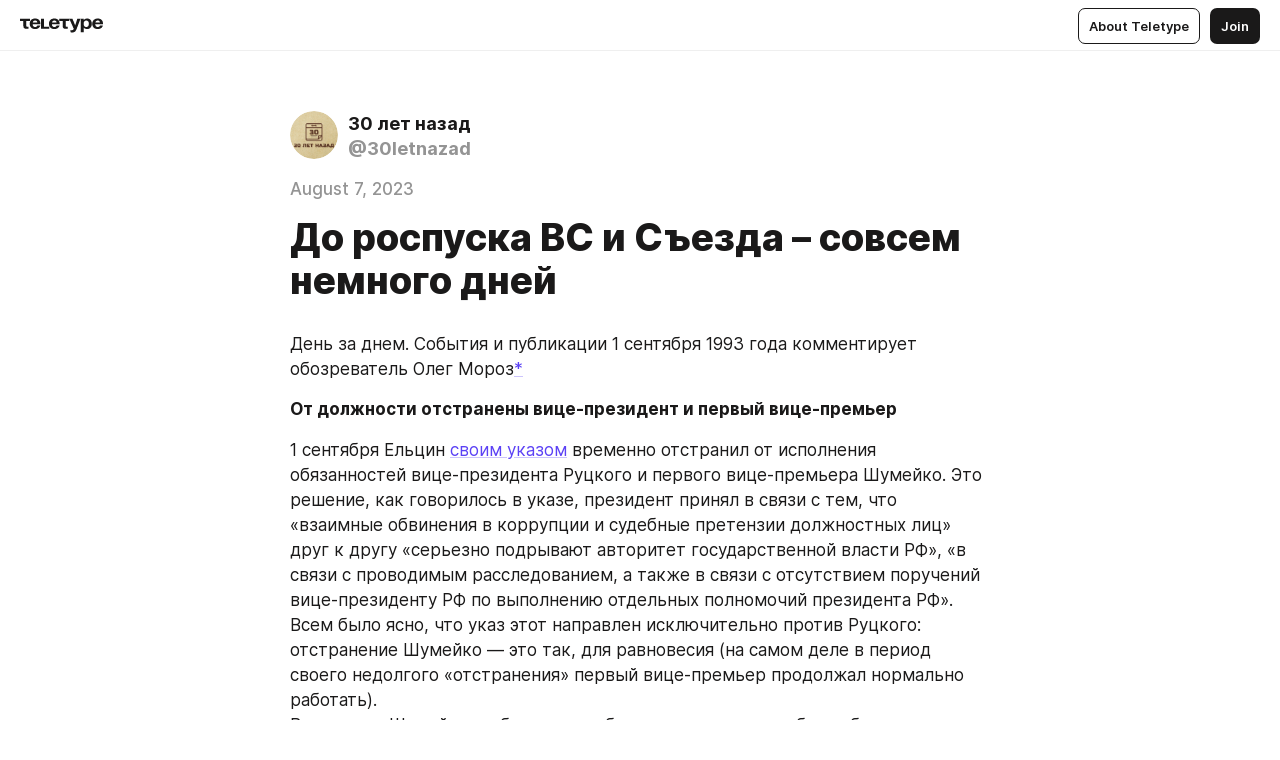

--- FILE ---
content_type: text/html
request_url: https://30letnazad.ru/1993-09-01-01
body_size: 127816
content:
<!DOCTYPE html>
<html  lang="en" data-theme="auto" data-head-attrs="lang,data-theme">

<head>
  
  <title>До роспуска ВС и Съезда – совсем немного дней — Teletype</title><meta http-equiv="content-type" content="text/html; charset=UTF-8"><meta name="viewport" content="width=device-width, initial-scale=1, user-scalable=no"><meta name="apple-mobile-web-app-capable" content="yes"><meta name="apple-mobile-web-app-status-bar-style" content="default"><meta name="theme-color" content="#FFFFFF"><meta property="og:url" content="https://30letnazad.ru/1993-09-01-01"><meta property="og:site_name" content="Teletype"><meta property="tg:site_verification" content="g7j8/rPFXfhyrq5q0QQV7EsYWv4="><meta property="fb:app_id" content="560168947526654"><meta property="fb:pages" content="124472808071141"><meta property="twitter:card" content="summary_large_image"><link rel="canonical" href="https://30letnazad.ru/1993-09-01-01"><link rel="alternate" href="https://30letnazad.ru/1993-09-01-01" hreflang="x-default"><link rel="icon" type="image/x-icon" href="/favicon.ico"><link rel="icon" type="image/svg+xml" href="https://teletype.in/static/favicon.f39059fb.svg"><link rel="apple-touch-icon" href="https://teletype.in/static/apple-touch-icon.39e27d32.png"><link rel="search" type="application/opensearchdescription+xml" title="Teletype" href="https://teletype.in/opensearch.xml"><script src="https://yandex.ru/ads/system/context.js" async></script><script type="application/javascript">window.yaContextCb = window.yaContextCb || []</script><meta name="robots" content="noindex"><meta name="format-detection" content="telephone=no"><meta property="og:type" content="article"><meta name="author" content="30 лет назад"><meta name="description" content="День за днем. События и публикации 1 сентября 1993 года комментирует обозреватель Олег Мороз*"><meta property="author" content="30 лет назад"><meta property="og:updated_time" content="2023-08-07T14:39:48.052Z"><meta property="og:title" content="До роспуска ВС и Съезда – совсем немного дней"><meta property="twitter:title" content="До роспуска ВС и Съезда – совсем немного дней"><meta property="og:description" content="День за днем. События и публикации 1 сентября 1993 года комментирует обозреватель Олег Мороз*"><meta property="twitter:description" content="День за днем. События и публикации 1 сентября 1993 года комментирует обозреватель Олег Мороз*"><meta property="og:image" content="https://img1.teletype.in/files/05/08/0508cc78-f4c8-462e-8818-ce568e565b91.png"><meta property="twitter:image" content="https://img1.teletype.in/files/05/08/0508cc78-f4c8-462e-8818-ce568e565b91.png"><meta property="og:image:type" content="image/png"><meta property="og:image:width" content="1200"><meta property="og:image:height" content="630"><meta property="article:author" content="30 лет назад"><meta property="article:author_url" content="https://30letnazad.ru/"><meta property="article:published_time" content="2023-08-07T14:38:49.662Z"><meta property="article:modified_time" content="2023-08-07T14:39:48.052Z"><meta name="head:count" content="39"><script>window.__INITIAL_STATE__={"config":{"version":"4.41.13","app_version":"4.41.13-4102","build_number":4102,"app":{"name":"teletype","title":"Teletype","url":{"assets":"https:\u002F\u002Fteletype.in","media":"https:\u002F\u002Fteletype.in\u002Ffiles","site":"https:\u002F\u002Fteletype.in","api":"https:\u002F\u002Fteletype.in\u002Fapi","updater":"wss:\u002F\u002Fteletype.in\u002Fupdater","media_api":"https:\u002F\u002Fteletype.in\u002Fmedia"},"links":{"tos":"https:\u002F\u002Fjournal.teletype.in\u002Flegal","journal":"https:\u002F\u002Fjournal.teletype.in\u002F","privacy":"https:\u002F\u002Fjournal.teletype.in\u002Flegal-privacy","domains":"https:\u002F\u002Fjournal.teletype.in\u002Fdomains","features":"https:\u002F\u002Fjournal.teletype.in\u002Ffeatures","updates":"https:\u002F\u002Fjournal.teletype.in\u002F+updates","email":"mailbox@teletype.in","cloudtips":{"tos":"https:\u002F\u002Fstatic.cloudpayments.ru\u002Fdocs\u002FCloudTips\u002Fcloudtips_oferta_teletype.pdf","agreement":"https:\u002F\u002Fstatic.cloudpayments.ru\u002Fdocs\u002FCloudTips\u002Fcloudtips_agreement_teletype.pdf","policy":"https:\u002F\u002Fstatic.cloudpayments.ru\u002Fdocs\u002Fpolicy-cloudpayments.pdf"}},"service":{"metrika":"42100904","ga":"G-74SRE9LWC4","facebook_id":560168947526654,"facebook_pages":"124472808071141","facebook_redirect":"https:\u002F\u002Fteletype.in\u002F.fb-callback","google_id":"589698636327-74fehjo4inhlnkc237ulk51petqlem42.apps.googleusercontent.com","google_redirect":"https:\u002F\u002Fteletype.in\u002F.google-callback","vk_id":51923672,"vk_redirect":"https:\u002F\u002Fteletype.in\u002F.vk-callback","yandex_pay_id":"aca5092b-9bd5-4dd1-875e-0e0be05aff00","yandex_pay_env":"Production","yandex_pay_gw":"cloudpayments","yandex_pay_gw_id":null,"tg_iv":"g7j8\u002FrPFXfhyrq5q0QQV7EsYWv4=","tg_login":"TeletypeAppBot","tg_link":"https:\u002F\u002Ft.me\u002FTeletypeAppBot","twitch_id":"lxc0c8o0u0l42bo1smeno623bnlxhs","twitch_redirect":"https:\u002F\u002Fteletype.in\u002F.twitch-callback","apple_id":"in.teletype.web","apple_redirect":"https:\u002F\u002Fteletype.in\u002F.siwa","recaptcha":"6Lf-zgAVAAAAAJIxQX0tdkzpFySG2e607DdgqRF-","recaptcha_v2":"6Lfm6TEfAAAAAK_crKCAL3BUBLmdZnrsvOeTHMNj","yandes_pay_gw_id":""},"pushes":{"app_id":"9185fd40-8599-4ea3-a2e7-f4e88560970e","auto_register":false,"notify_button":false,"iframe_path":"pushes","subscribe_path":"pushes\u002Fsubscribe"},"domains":{"protocol":"http:","port":null},"articles_on_page":10,"max_users_topics":10,"max_menu_items":10,"max_user_blogs":5,"autosave_timeout":15000,"views_scrolls":null,"articles_reactions":{"default":["👍","👎"],"max_uniq":10},"comments":{"can_edit_period":300000,"autoupdate_period":15000,"max_depth":3,"compact_from":2,"thread_collapse":25,"whitelist":{"formats":["bold","italic","strike","code","link","code"],"items":["p","blockquote","pre","image","youtube","vimeo","rutube","vkvideo"]}},"media":{"accept":[{"ext":".jpg","type":"jpg","types":["image\u002Fjpeg"]},{"ext":".png","type":"png","types":["image\u002Fpng"]},{"ext":".gif","type":"gif","types":["image\u002Fgif"]}],"max_size":5242880,"max_userpic_size":1048576},"langs":{"aliases":{"ru":["ru","be","uk","ky","ab","mo","et","lv"],"en":["en"]},"default":"en"}},"data":{"ttl":{"account":60000,"blog_articles":600000,"app_settings":600000,"showcase":60000,"article":60000,"blog":5000,"search":5000,"unsplash":60000,"comments":15000,"notifications":60000,"emoji":10000000}}},"domain":"30letnazad.ru","timezone":0,"lid":"6563846c-817c-5b84-aa40-1ec660226f91","url":"https:\u002F\u002F30letnazad.ru\u002F1993-09-01-01","account":{"_loading":false,"id":null,"blog_id":null,"blogs":null,"uri":null,"name":null,"userpic":null,"lang":null,"darkmode":null,"can_create_blog":null,"tfa_enabled":null,"popup_open":false,"wallet":{"loaded":false,"enabled":false,"available":false,"card":null,"balance":null,"receiver":null,"donations":{"params":{"from_date":null,"to_date":null,"blog_id":null},"total":0,"amount":0,"list":[]},"transactions":{"params":{"from_date":null,"to_date":null},"total":0,"amount":0,"list":[]},"payouts":{"params":{"from_date":null,"to_date":null},"total":0,"amount":0,"list":[]},"payout":{"open":false}}},"langs":{"lang":"en"},"user_ym":"87920958","app_settings":{"data":{"ad":{"params":{"article-under-text":{"id":"R-A-2565196-12","el":true,"disabled":true,"disableAdult":true,"exclude":[4102528]},"feed-article-under-text":{"id":"R-A-2565196-3","el":true},"article-floor":{"disabled":true,"type":"floorAd","platform":"touch","timeout":5000,"exclude":[4102528]},"blog-floor":{"disabled":true,"type":"floorAd","platform":"touch","timeout":5000,"exclude":[4102528]},"main-floor":{"disabled":true,"type":"floorAd","platform":"touch","timeout":10000},"blog-list":{"id":"R-A-2565196-13","el":true,"every":6,"start":1,"disableAdult":true,"exclude":[4102528]},"main-list":{"id":"R-A-2565196-14","el":true,"every":4},"main-trending-list":{"id":"R-A-2565196-14","disabled":true,"el":true,"every":4,"start":4},"main-following-list":{"id":"R-A-2565196-15","disabled":true,"el":true,"every":4,"start":4},"main-feed":{"id":"R-A-2565196-16","disabled":false,"type":"feed","el":true,"start":4,"every":0,"feedCardCount":4,"mobile":{"feedCardCount":4}},"article-feed":{"id":"R-A-2565196-17","disabled":false,"type":"feed","el":true,"feedCardCount":4,"disableAdult":true,"exclude":[4102528]},"article-above-text":{"id":"R-A-2565196-18","disabled":false,"el":true,"disableAdult":true,"exclude":[4102528]}},"exclude":[4102528]},"updater":{"enabled":true},"example_blogs":[65,71297,111029],"unsplash":[{"url":"https:\u002F\u002Fimages.unsplash.com\u002Fphoto-1414170562806-9d670e90c091?crop=entropy&cs=srgb&fm=jpg&ixid=M3w2MzEyfDB8MXxyYW5kb218fHx8fHx8fHwxNzcwMDU1MjAwfA&ixlib=rb-4.1.0&q=85","author":"Ales Krivec","link":"https:\u002F\u002Funsplash.com\u002F@aleskrivec"}],"giphy":["https:\u002F\u002Fmedia4.giphy.com\u002Fmedia\u002Fv1.Y2lkPTU2YzQ5Mjdld2hxbXoybWQ0a2M3ZzltZmNyaHBqbjgzNnh3cWUxc3FzbXdmYnQweSZlcD12MV9naWZzX2dpZklkJmN0PWc\u002F14SAx6S02Io1ThOlOY\u002Fgiphy.gif","https:\u002F\u002Fmedia1.giphy.com\u002Fmedia\u002Fv1.Y2lkPTU2YzQ5MjdlZnhsNXJnbmF3NWV6OTN5ZXgzdTBhNHZxdDJmYWgxZHhxcnZodmphcSZlcD12MV9naWZzX2dpZklkJmN0PWc\u002FLdOyjZ7io5Msw\u002Fgiphy.gif","https:\u002F\u002Fmedia1.giphy.com\u002Fmedia\u002Fv1.Y2lkPTU2YzQ5MjdlbjF5dTN3NTM0MTdya2x6MHU0dnNza3NudGVxbWR5dGN0Ynl5OWV3YSZlcD12MV9naWZzX2dpZklkJmN0PWc\u002FlptjRBxFKCJmFoibP3\u002Fgiphy-downsized.gif","https:\u002F\u002Fmedia0.giphy.com\u002Fmedia\u002Fv1.Y2lkPTU2YzQ5MjdldTV2bjVqNnNiMjJna3E1a3JpdTdpeG9hbjVmbnBjZmVyajhlMXVoYiZlcD12MV9naWZzX2dpZklkJmN0PWc\u002FLCdPNT81vlv3y\u002Fgiphy-downsized.gif","https:\u002F\u002Fmedia1.giphy.com\u002Fmedia\u002Fv1.Y2lkPTU2YzQ5MjdlYjFkYXhvbHl2cWp4dmZzdDl0aWlwaXV0eDd6b2Z0aTh4dGVtNjJvZSZlcD12MV9naWZzX2dpZklkJmN0PWc\u002FbPdI2MXEbnDUs\u002Fgiphy.gif","https:\u002F\u002Fmedia4.giphy.com\u002Fmedia\u002Fv1.Y2lkPTU2YzQ5MjdlYnp2azkzY214aHAxY211cHVhM2pqdTBkYWx6NGFpb2FvdzlqN3BkbiZlcD12MV9naWZzX2dpZklkJmN0PWc\u002FEXmE33UEtfuQo\u002Fgiphy.gif","https:\u002F\u002Fmedia4.giphy.com\u002Fmedia\u002Fv1.Y2lkPTU2YzQ5MjdlZ3ZyODd2d2s1NHlhZjR4NGIzNW45ZHBicWdrNDhxZGpwc2ZqcHlvYiZlcD12MV9naWZzX2dpZklkJmN0PWc\u002FJLELwGi2ksYTu\u002Fgiphy.gif","https:\u002F\u002Fmedia3.giphy.com\u002Fmedia\u002Fv1.Y2lkPTU2YzQ5Mjdla3plYzZ2bDR5em9xYzh2YzNyMmwwODJzNG1veGxtZGtnN3I0eTQzciZlcD12MV9naWZzX2dpZklkJmN0PWc\u002F56t3lKn4Xym0DQ2Zn7\u002Fgiphy-downsized.gif","https:\u002F\u002Fmedia3.giphy.com\u002Fmedia\u002Fv1.Y2lkPTU2YzQ5MjdlMHJzZ3d1Z3FmbjdpbGxtMXBxZ3gxM3MzaHVjaGJlcWw3cnFueXN2eCZlcD12MV9naWZzX2dpZklkJmN0PWc\u002F3Jhdg8Qro5kMo\u002Fgiphy.gif","https:\u002F\u002Fmedia1.giphy.com\u002Fmedia\u002Fv1.Y2lkPTU2YzQ5Mjdld2ptc3Y2Zng0OXViZ2c4YWVxbmprYWE3NzhzYm5pdGc2cXBnMThzYyZlcD12MV9naWZzX2dpZklkJmN0PWc\u002F3osxYamKD88c6pXdfO\u002Fgiphy.gif","https:\u002F\u002Fmedia0.giphy.com\u002Fmedia\u002Fv1.Y2lkPTU2YzQ5MjdlcXEzcGx4dHZ3Y2c1cjVkNTR6NmYxdnR1aDZ5b3p3ZWhvY2U5bXcydyZlcD12MV9naWZzX2dpZklkJmN0PWc\u002FMOMKdGBAWJDmkYtBUW\u002Fgiphy-downsized.gif"],"_loadTime":1770055577696},"loading":null},"articles":{"items":{"5050819":{"id":5050819,"uri":"1993-09-01-01","created_at":"2023-08-07T14:38:49.662Z","published_at":"2023-08-07T14:38:49.663Z","last_edited_at":"2023-08-07T14:39:48.052Z","title":"До роспуска ВС и Съезда – совсем немного дней ","text":"\u003Cdocument\u003E\n\u003Cp anchor=\"cKCD\"\u003EДень за днем. События и публикации 1 сентября 1993 года комментирует обозреватель Олег Мороз\u003Ca href=\"http:\u002F\u002F30letnazad.ru\u002F1993-09-01-01#AaEz\"\u003E*\u003C\u002Fa\u003E\u003C\u002Fp\u003E\n\u003Cp anchor=\"1Nwc\"\u003E\u003Cstrong\u003EОт должности отстранены вице-президент и первый вице-премьер\u003C\u002Fstrong\u003E\u003C\u002Fp\u003E\n\u003Cp anchor=\"WUwZ\"\u003E1 сентября Ельцин \u003Ca href=\"https:\u002F\u002Fyeltsin.ru\u002Fuploads\u002Fupload\u002F2015\u002F06\u002F12\u002Fup-1993_1328.pdf\"\u003Eсвоим указом\u003C\u002Fa\u003E временно отстранил от исполнения обязанностей вице-президента Руцкого и первого вице-премьера Шумейко. Это решение, как говорилось в указе, президент принял в связи с тем, что «взаимные обвинения в коррупции и судебные претензии должностных лиц» друг к другу «серьезно подрывают авторитет государственной власти РФ», «в связи с проводимым расследованием, а также в связи с отсутствием поручений вице-президенту РФ по выполнению отдельных полномочий президента РФ».\nВсем было ясно, что указ этот направлен исключительно против Руцкого: отстранение Шумейко — это так, для равновесия (на самом деле в период своего недолгого «отстранения» первый вице-премьер продолжал нормально работать).\nВладимира Шумейко хасбулатовцы обвиняли в том, что он будто бы издавал незаконные распоряжения «по вопросам предоставления льгот в сфере внешнеэкономической деятельности и распределения материальных и финансовых ресурсов». Что касается Руцкого, компромат на него в администрацию президента представил все тот же «генерал Дима» (Дмитрий Якубовский). Он переслал в Москву, на этот раз из Канады, материалы, из которых следовало, что вице-президент причастен к незаконной — и ясно, что небезвозмездной, — передаче госсредств на сумму то ли три, то ли три с половиной миллиона долларов трастовой компании во главе с гражданином Швейцарии Бенджаменом Керетом. По этим материалам Московская прокуратура возбудила уголовное дело…\nПозднее вроде бы выяснилось, что материалы — фальшивые. В январе 1994 года дело было закрыто. Правда, в марте 1994-го и.о. генпрокурора России Алексей Ильюшенко распорядился возобновить расследование, но в марте 1995 года дело закрыли окончательно… Как предполагает Сергей Филатов, за этой «липой», помимо Якубовского, маячили такие фигуры, как Коржаков, Барсуков, тот же Ильюшенко… Однако то, что это дело сфабрикованное, выяснилось, повторяю, позднее, а в тот момент присланный Якубовским трастовый договор, возбужденное дело были восприняты достаточно серьезно…\nПочему именно 1 сентября появился ельцинский указ? Возможно, в какой-то мере это был импульсивный, эмоциональный шаг президента. Как раз накануне, 31 августа, в «Сельской жизни» было опубликовано большое интервью Руцкого, в котором он обрушился на Ельцина, уже не соблюдая никаких, даже минимальных приличий. Вице-президент назвал президента «главным виновником разрушения державы — Советского Союза, — виновником гибели сотен и тысяч ни в чем не повинных людей — граждан СССР, виновником разрушения Советской Армии, виновником разрушения экономики страны, советской науки, здравоохранения и т. п.», пригрозил ему судом. Это было явно провокационное выступление (а перед этим на протяжении нескольких дней были и другие подобные), и если именно оно вызвало ответный удар, вряд ли этому стоит удивляться.\nВпрочем, возможно, имелись и другие причины появления указа. В те дни Ельцин, по-видимому, уже принял решение дать сокрушительный бой своим противникам. Ясно было, что в предстоящей схватке оппозиция отведет Руцкому одну из главных, если не самую главную, роль, так что, не исключено, своим указом президент заранее пытался максимально ослабить эту фигуру. При этом, правда, неизвестно, насколько точен был этот расчет: довольно часто разного рода репрессии, которым подвергают политика, не ослабляют, а, напротив, усиливают его позиции.\nОдним из первых на указ, естественно, отреагировал Хасбулатов. В его заявлении, которое распространила в этот же день пресс-служба парламента, говорилось: «устранить президента и вице-президента, согласно Конституции РФ, может только Верховный Совет и Съезд народных депутатов РФ при наличии в их действиях соответствующих нарушений, предусмотренных статьями Конституции РФ». Хасбулатов пообещал, что в ближайшее время ВС рассмотрит этот президентский указ, но и до этого он, спикер, заявляет, что «данный указ незаконен и не подлежит исполнению».\nВот так: Хасбулатов уже считает, что законность или незаконность того или иного президентского правового акта он может определять единолично, до рассмотрения его в соответствующих инстанциях.\nНеугасающий костер противостояния разгорелся с новой силой.\u003C\u002Fp\u003E\n\u003Cp anchor=\"Z6HO\"\u003E\u003Cstrong\u003E«Терпению Ельцина наступил предел»\u003C\u002Fstrong\u003E\nВ те дни западные газеты оживленно комментировали новый драматичный поворот в борьбе президента и непримиримой оппозиции. В основном комментарии касались двух моментов — тактического значения шага, предпринятого президентом в отношении Руцкого, и того, насколько законен этот шаг.\nФранцузская «Либерасьон»:\u003C\u002Fp\u003E\n\u003Cblockquote anchor=\"5ZOf\"\u003E«Этим характерным для него категоричным указом российский президент стремится положить конец перепалке, которая уже долгие месяцы отравляет политическую жизнь России. Это решение носит скорее символический, нежели практический характер, поскольку у Руцкого давно нет четких функций. Совершенно ясно, что оно принято в тот момент, когда борьба между сторонниками президента и Верховного Совета достигла наивысшей точки».\u003C\u002Fblockquote\u003E\n\u003Cp anchor=\"fhcf\"\u003EЕсли бы действительно наивысшей. Наивысшая точка была еще впереди.\nГерманская «Франкфуртер Альгемайне»:\u003C\u002Fp\u003E\n\u003Cblockquote anchor=\"ZdVS\"\u003E«В России в самом разгаре борьба за власть. Президент отстранил от должности вице-президента, выступающего против реформ, и одновременно — поддерживающего эти реформы первого вице-премьера правительства. В обоих случаях в качестве причины называется необходимость расследования обвинений в коррупции, выдвинутых против двух политиков. Это звучит разумно, однако не согласуется с нормами Конституции. «Война законов», которая идет между президентом и парламентом в ущерб российской экономике и правопорядку, довела страну до такого состояния, что из якобы существующего двоевластия возник реальный вакуум власти».\u003C\u002Fblockquote\u003E\n\u003Cp anchor=\"AeIN\"\u003EДругая германская газета «Хандельсблат»:\u003C\u002Fp\u003E\n\u003Cblockquote anchor=\"LhnT\"\u003E«Указ, который временно освобождает Руцкого от должности, однозначно противоречит законам».\u003C\u002Fblockquote\u003E\n\u003Cp anchor=\"YePT\"\u003EЕще одно немецкое издание «Гессише Альгемайне»:\u003C\u002Fp\u003E\n\u003Cblockquote anchor=\"6CKU\"\u003E«Российский президент нанес тяжелый удар своим политическим противникам, издав указ о временном отстранении от должностных обязанностей своего заместителя, обвиненного в коррупции. Такое решение давно уже назрело, хотя и по другой причине: бывший соратник действует теперь против президента. Он перешел в лагерь противников реформ и вместе с парламентом готовил свержение Бориса Ельцина. Глава государства долго медлил. Сейчас же в этой расстановке сил, видимо, произошли какие-то изменения, если только президент не идет на сознательное обострение, играя в «русскую рулетку».\u003C\u002Fblockquote\u003E\n\u003Cp anchor=\"Lavo\"\u003EНикаких особенных изменений в расстановке сил на российской политической арене к тому моменту, естественно, не произошло. А вот ситуация действительно неделя за неделей сознательно обострялась, причем не столько Ельциным, сколько его противниками.\nЛондонская «Файнэншл Таймс»:\u003C\u002Fp\u003E\n\u003Cblockquote anchor=\"d82e\"\u003E«Российский президент предпринял этот шаг в момент, когда политическая ситуация в стране трансформировалась в постоянную конфронтацию между различными структурами власти, что чревато замедлением экономической реформы и прекращением финансовой помощи Запада. Этот шаг, видимо, знаменует собой новый раунд в борьбе за власть между президентом и парламентом.\u003C\u002Fblockquote\u003E\n\u003Cp anchor=\"rV1d\"\u003E«Вашингтон Пост»:\u003C\u002Fp\u003E\n\u003Cblockquote anchor=\"KKkF\"\u003E«Вчерашний указ Ельцина может оказаться первым ходом в ожесточенной политической борьбе между президентом и его консервативными оппонентами, которая должна развернуться нынешней осенью. Указ как минимум неизбежно вызовет конфликтную ситуацию, поскольку по Конституции Борис Ельцин не располагает полномочиями смещать вице-президента».\u003C\u002Fblockquote\u003E\n\u003Cp anchor=\"fJLY\"\u003E\u003Cstrong\u003EРазрешено, потому что не запрещено\u003C\u002Fstrong\u003E\nРасполагает или не располагает Ельцин такого рода полномочиями? По этому поводу тут же началась дискуссия и в российской прессе. Известный юрист, член ВС Борис Золотухин заявил, что, издав указ, Ельцин не нарушил никаких конституционных норм: президент имел право временно приостановить полномочия вице-президента, поскольку это Конституцией не запрещено (в те времена широкое хождение имел тезис: «Разрешено все, что не запрещено» — \u003Cstrong\u003EО.М.\u003C\u002Fstrong\u003E) К тому же следует делать различие между временной приостановкой полномочий и отрешением от должности. Упомянутое в Конституции отрешение должно происходить как импичмент, то есть через соответствующее заключение Конституционного Суда и Съезда народных депутатов. В данном же случае ничего этого не требуется.\nДругой юрист, тоже член ВС, Михаил Митюков также обратил внимание на то, что о временном отстранении вице-президента от должности в Конституции ничего не сказано, это «белое пятно». Но вывод отсюда он сделал несколько иной: однозначно утверждать, что президент нарушил закон, нет оснований, как и утверждать, что он его не нарушил; можно сказать лишь одно: Ельцин вступил тут в зону, которая не регламентирована Конституцией.\nЕстественно, для противников Ельцина никаких вопросов тут не было: отстранив вице-президента от должности, пусть и временно, президент грубо нарушил Конституцию. Снова возникли разговоры об импичменте со ссылками на пресловутую статью 121–6…\u003C\u002Fp\u003E\n\u003Cp anchor=\"hEf2\"\u003E\u003Cstrong\u003EЕльцин пытается все объяснить депутатам\u003C\u002Fstrong\u003E\nВидимо, почувствовав некоторую слабину подписанного им указа, его недостаточную юридическую обоснованность, Ельцин направил специальное послание Верховному Совету. В нем президент попытался объяснить, чем вызвано появление этого документа. Вызвано оно, по словам Ельцина, «самыми серьезными причинами»: дело в том, что «борьба с коррупцией стала использоваться для обострения политической конфронтации в высших эшелонах власти», а это наносит всё больший ущерб авторитету государства, «дискредитирует как исполнительную, так и законодательную власть». Что касается юридической стороны дела, президент также подчеркивал, что временное отстранение Руцкого и Шумейко от должности, «конечно же, не означает отрешения или отстранения» их от нее. Сейчас соответствующие материалы изучает прокуратура. Нужно, чтобы она объективно и беспристрастно разобралась по каждому приведенному факту. «Необходимо исключить политическое давление или противодействие как той, так и другой стороны». По словам Ельцина, он как президент имеет право опираться в своих решениях «на совокупность норм и принципов действующего конституционного законодательства». «Указ не содержит прямых противоречий с действующей Конституцией и действующим законодательством».\nКак видим, здесь, по существу, повторен тезис Бориса Золотухина: временная приостановка полномочий вице-президента не противоречит Конституции, поскольку Конституция этого не запрещает.\u003C\u002Fp\u003E\n\u003Cp anchor=\"dRWc\"\u003E\u003Cstrong\u003EРуцкой призывает «восстановить СССР»\u003C\u002Fstrong\u003E\nКак и следовало ожидать, депутаты проигнорировали это президентское послание. То есть не то что бы они его отвергли — они просто как бы не заметили его, пропустили мимо ушей. Через два дня после выхода ельцинского указа № 1328 (такой у него был номер) Верховный Совет приостановил его действие в части, касающейся Руцкого.\nПопытки некоторых — немногих — депутатов сказать слово в защиту указа спикер пресекал категорическим требованием «не позориться». Подчас это требование приобретало форму анафемы — Хасбулатов предрекал «величайший позор тому, кто сомневается» в незаконности обсуждаемого документа.\nВпрочем, прямо объявить указ незаконным антиельцинское большинство поостереглось — ВС направил в Конституционный Суд запрос о соответствии его Конституции.\nСам вице-президент, находившийся в это время в Воркуте, на полную катушку использовал свою поездку для антиельцинских выступлений. Как сообщали информагентства, на встречах с воркутинцами он постоянно заявлял, что нынешнее российское руководство «не способно управлять страной и вывести ее из кризиса», что «главу государства надо менять, и чем быстрее, тем лучше». На кого менять, было достаточно ясно. Еще один постоянный мотив его выступлений — нужно восстановить СССР. «Возникла необходимость — и этим мы занимаемся — создать движение за возрождение Советского Союза», — ораторствовал вице-президент.\nТочнее всего эти призывы — в духе небезызвестной Сажи Умалатовой — можно было бы квалифицировать просто как утопические. Однако в той обстановке — обстановке острой политической конфронтации — они, конечно, прежде всего звучали как призывы реваншистские, как апелляция к соответствующим, реваншистским, силам.\u003C\u002Fp\u003E\n\u003Cp anchor=\"miy3\"\u003E\u003Cstrong\u003EГенпрокурор не одобряет действия Ельцина\u003C\u002Fstrong\u003E\nКогда вице-президент вернулся в Москву и направился на работу в Кремль, сотрудники Главного управления охраны не пустили его на кремлевскую территорию. Как сообщила пресс-служба президента, во исполнение указа Ельцина от 1 сентября (действие этого указа, напомню, было приостановлено Верховным Советом), ГУО взяло под охрану кабинеты Руцкого и Шумейко на период отстранения их от должности. В самом ГУО пояснили, что эта мера была принята «во избежание каких-либо манипуляций с документами и в интересах следствия».\nВозник повод для нового скандала. В тот же день Совет фракций ВС обратился к генпрокурору Валентину Степанкову с призывом дать правовую оценку действиям сотрудников ГУО. Через некоторое время пресс-служба Руцкого сообщила, что он получил из Генпрокуратуры уведомление: генпрокурор направил письмо президенту Борису Ельцину, где обратил его внимание «на незаконность действий подчиненного ему Главного управления охраны и на то, что при этом допущены нарушения действующей Конституции, предусматривающей неприкосновенность как самого президента, так и вице-президента».\nСам Степанков, выступая в этот же день в Верховном Совете, сообщил, что, по словам начальника ГУО Михаила Барсукова, приказ не пускать Руцкого в Кремль он получил лично от Ельцина.\nТрудно сказать, стоило ли Ельцину переводить противоборство со своими противниками на столь мелочный уровень: как говорится, «не царское это дело». К тому же заранее можно было сказать, что он ничего тут не выиграет, скорее проиграет. Так оно и оказалось.\u003C\u002Fp\u003E\n\u003Cp anchor=\"jy1w\"\u003E\u003Cstrong\u003EРуцкой закатывает истерику\u003C\u002Fstrong\u003E\nОкрыленный поддержкой депутатов и прокуратуры, Руцкой с удвоенной энергией повел атаку на своего шефа. На очередной сессии Верховного Совета он выступил с обращением «к гражданам Российской Федерации и мировому сообществу». Руцкой предупредил, что «кремлевскими властями подготовлено все для введения президентского правления, диктатуры с целью разгона Верховного Совета, полного разрушения конституционной системы народовластия». Он, Руцкой, вынужден обратить внимание граждан России, мировой общественности на ухудшающееся экономическое положение страны. Образование, культура, социальная сфера «обрушены в систему дикого рынка». У 90 процентов населения резко ухудшилось материальное положение. По словам Руцкого, окончательное разрушение государства может произойти «через новую Конституцию», а Совет Федерации создается для подмены законного Верховного Совета. Вице-президент обратился к гражданам России с призывом «возвысить свой голос в защиту Конституции, народовластия», к военнослужащим — «не дать вовлечь себя в преступную авантюру», к парламентариям России и мировому сообществу — «не дать ввергнуть Россию в разруху».\nИстерика по поводу грядущего «разгона ВС», разумеется, не была безосновательной: к этому моменту Руцкой и его единомышленники, конечно, уже располагали информацией о готовящемся президентском указе, который впоследствии получил номер 1400. Ну, а что касается интерпретации ближайших ельцинских намерений, — тут уж вице-президент мог дать полный простор своей разгоряченной фантазии.\u003C\u002Fp\u003E\n\u003Cp anchor=\"ZAam\"\u003E\u003Cstrong\u003EХасбулатов: «Пусть мужик занимается мужицким трудом»\u003C\u002Fstrong\u003E\nОднако Руцкого в оголтелой антиельцинской атаке превзошел Хасбулатов. Превзошел не столько словами, сколько некоей оскорбительной для президента пантомимой. Слова были достаточно тривиальны. Выступая на Всероссийском совещании представителей Советов всех уровней, Хасбулатов сказал, что «очень тревожно» воспринял выступление вице-президента Руцкого на сессии ВС. В речи спикера также содержались намеки на то, что ему известно о неких планах исполнительной власти, основанных «на недемократических, неконституционных началах». «Мы наблюдаем, — сказал Хасбулатов, — сознательное поведение одной из ветвей власти, которая стремится ввергнуть общество в катастрофу». В последнее время, продолжал спикер, наносятся удар за ударом по представительной власти — все во вред народу, стране. Все указы президента, по словам Хасбулатова, лихорадят страну, вызывают недоумение в мире. Налицо, как считает спикер, опять «необольшевистские революционные действия, в частности создание неконституционного органа — Совета Федерации». В общем, происходит «длящийся процесс осуществления переворота», «стремление повернуть страну в систему личной власти, и некоторые люди стремятся вернуться к диктатуре под видом президентского правления».\nНе ограничиваясь этими, довольно косноязычными словесами, Хасбулатов допустил откровенно хамские личные выпады против президента, разыграв эту самую пантомиму. Все, кто видел телевизионные кадры его выступления, помнят: иллюстрируя, в каком состоянии Ельцин принимает решения, оратор пощелкал себя по горлу — дескать, чего и ожидать от беспробудного пьяницы. Он не остановился на этом, — впрочем, достаточно прозрачном, — намеке, а принялся дальше развивать эту тему. По его словам, он получает много писем трудящихся с просьбой «остановить повальное пьянство, в том числе и среди должностных лиц». Надо полагать, идя навстречу этим пожеланиям, в качестве педагогической меры, призванной «остановить» это пагубное пристрастие, распространенное на верхних этажах исполнительной власти, Хасбулатов изрек: «Если большой дядя говорит, что позволительно выпивать стакан водки, то многие находят, что в этом ничего такого нет, — мол, наш мужик. Но если так, то пусть мужик мужиком и остается и занимается мужицким трудом…».\nВ общем то, эта слабость Ельцина, его пристрастие к рюмке всем была достаточно известна, однако пассаж Хасбулатова многих покоробил. Не ему бы поучать президента. И не в таких обстоятельствах. И не на всю страну…\nВ качестве реакции последовало заявление президентского пресс-секретаря Вячеслава Костикова. Он и всегда-то был достаточно резок в полемике с ельцинскими противниками, но тут превзошел в резкости самого себя. Видимо, считая, что запрещенные приемы, использованные Хасбулатовым, дают и ему моральное право прибегать к такого рода приемам, он, как говорится, «разыграл национальную карту», намекая на то, что Хасбулатов чеченец, человек, чуждый «титульной» нации.\u003C\u002Fp\u003E\n\u003Cblockquote anchor=\"yMFD\"\u003E«Последние заявления, действия и жесты спикера Верховного Совета Хасбулатова, — говорилось в заявлении пресс-секретаря президента, — выявляют последнюю стадию его политической и моральной деградации. Для миллионов россиян является очевидным, что Хасбулатов превыше всего ставит не интересы России, а свои личные, политические и клановые интересы. Не имея ни легитимных предпосылок, ни моральных качеств быть лидером России, являясь, в сущности, антиподом русского национального характера и нравственности, он посредством лжи и закулисных маневров присваивает себе роль вершителя судеб страны. Его тактика — фальсификация воли народа, его цель — концентрация в своих руках всей полноты власти, его опора — отжившая система коммунистических Советов и экстремистские силы фашистского толка… Российский народ, переживший эпоху тоталитаризма и хорошо знающий цену самозванцам, достаточно выстрадал свою новую демократическую судьбу, чтобы поддаться лживым лозунгам и посулам пришельца. Судьба России должна и будет решаться самими россиянами и под руководством лидера, отражающего национальные интересы отечества».\u003C\u002Fblockquote\u003E\n\u003Cp anchor=\"sqSw\"\u003EКонечно, такое заявление не могло появиться без одобрения Ельцина. В сущности, это был его, президента, не очень-то корректный ответ зарвавшемуся хаму-спикеру. Становилось все более ясно, что мосты окончательно сожжены, что примирение невозможно…\u003C\u002Fp\u003E\n\u003Cp anchor=\"rRsD\"\u003E\u003Cstrong\u003EДудаев — о Хасбулатове\u003C\u002Fstrong\u003E\nО том, что Хасбулатов − чеченец, время от времени вспоминали, конечно, и прежде. Не могли не вспоминать. В разном контексте, не только в таком, как у Костикова. Часто возникал, например, вопрос, в какой мере на спикера влияет чеченская диаспора и его соплеменники в самой Чечне. У таких народов семейные, родовые, тейповые и прочие связи, как известно, очень сильны.\nВ июле 1992 года, встретившись в Грозном с Джохаром Дудаевым, я спросил его, как он относится к Хасбулатову.\u003C\u002Fp\u003E\n\u003Cblockquote anchor=\"waP4\"\u003E— Какого-то ярко выраженного отношения у меня к нему нет, — отвечал чеченский президент. — Он государственный чиновник России и должен честно и добросовестно выполнять свой служебный долг. И обвинять его в тех или иных грехах только потому, что он чеченец, я не вправе. Я тоже служил, служил в советских Вооруженных Силах, 28 лет, и должен был безукоризненно выполнять свой долг. И точно так же никто не вправе упрекнуть меня в этом. Был бы на месте Хасбулатова другой, он тоже следовал бы своему долгу. А то, что он своими действиями наносит вред Чеченской Республике… Ну, если бы он поступал иначе, его бы там тоже не поняли…\u003C\u002Fblockquote\u003E\n\u003Cp anchor=\"6MKO\"\u003EТут надо заметить, что несколько раньше по ходу нашего разговора Дудаев пожаловался, что в России решили закрыть все банковские счета Чеченской республики. Сделали это, дескать, по распоряжению Ельцина и Хасбулатова. Дудаев назвал это «беспределом, возведенным в ранг государственной политики».\nЯ спросил генерала, правда ли, что именно Хасбулатов, как утверждают, «привез» его в Чечню. Дудаев категорически опроверг эти слухи:\u003C\u002Fp\u003E\n\u003Cblockquote anchor=\"EtBk\"\u003E— Никакого отношения к моему переезду сюда он не имел. Мы никогда с ним не виделись. Больше того, будучи в 1991 году в Москве, я встретился по делам с его первым заместителем, выбрав момент, когда сам Хасбулатов уехал в командировку. Думаю, поступил совершенно правильно. Впрочем, прием, который я там встретил, ясно мне показал, что с этими людьми вообще невозможно иметь дело, решать с ними какие-то вопросы на правовой основе. И в дальнейшем у меня даже в мыслях не было отправиться зачем-то в Белый дом.\u003C\u002Fblockquote\u003E\n\u003Cp anchor=\"1ijn\"\u003EКонечно, это могли быть всего лишь слова. Думаю, если бы в действительности у Дудаева были какие-то контакты с Хасбулатовым, вряд ли он рассказал бы мне о них.\nКстати, не все в окружении Дудаева открещивались тогда от своего высокопоставленного московского земляка. В Чечне, — в той, довоенной Чечне, — как и в других республиках бывшего Союза, с тревогой следили за развитием событий в Москве, за перипетиями конфликта между Ельциным и Хасбулатовым. Наибольшие опасения вызывало то, что катаклизмами в российской столице может воспользоваться некая «третья сила». Эта «третья сила», связанная, как считалось, в основном с ВПК, была способна снова установить в России репрессивный режим, от которого, конечно, не поздоровилось бы и Чечне.\u003C\u002Fp\u003E\n\u003Cblockquote anchor=\"V5Ra\"\u003E— А «второй» силы вы не боитесь? — задал я как-то вопрос одному из высокопоставленных сотрудников аппарата тогдашнего чеченского президента (разговор происходил где-то в середине марта 1993 года). — Эта «вторая» сила — депутатский корпус — в случае победы тоже ведь будет крутить педали назад, насколько возможно. Я полагаю, наилучший вариант для вас — «болеть» за российского президента.\n— Да, разумеется, — был ответ, — но «вторую» силу мы не так боимся, как «третью». «Вторая» сила все-таки играет в демократию, хотя бы внешнюю. А «третья» с нами даже разговаривать не будет — она начнет действовать.\n— А почему все-таки вы не боитесь «второй» силы? — поинтересовался я. — Вы считаете, что Хасбулатов вам поможет?\n— Нет, совершенно не поэтому. Судьба Хасбулатова и вообще всех наших людей, которые сейчас в России, — эта судьба решается здесь, в Чечне, не в Москве.\n— А как вы можете воздействовать на Хасбулатова?\n— Это другой вопрос. Но судьба этой силы, повторяю, решается в Грозном. Ельцину это давно надо было понять. Он, к сожалению, этого не понял.\u003C\u002Fblockquote\u003E\n\u003Cp anchor=\"DD1P\"\u003EОдним словом, вы — нам, мы — вам. Отнеситесь к нам по-человечески, пойдите навстречу нашим требованиям, — и мы живо усмирим «нашего человека» в вашем московском Белом доме, с которым вы никак не можете совладать.\nСейчас смешно вспоминать все эти разговоры. Кровавый Молох, который обрушился на Чечню и перемалывал ее много лет, сделал бессмысленным членение российских сил, противостоявших наследникам Дудаева, на «вторую», «третью» и т. д. В том, что касается борьбы с Ельциным, никакого заметного влияния на Хасбулатова его северокавказские сородичи, по-видимому, не оказали. И сам Хасбулатов ничем не помог Чечне, когда в ноябре 1994-го российские войска вторглись на ее территорию. Впрочем, в ту пору он уже был не у дел…\u003C\u002Fp\u003E\n\u003Cp anchor=\"ZWP2\"\u003E\u003Cstrong\u003EРуцкой: «Ельцин выполняет волю ЦРУ»\u003C\u002Fstrong\u003E\nНаскоки на президента на том же совещании представителей Советов всех уровней, где Хасбулатов распинался о беспробудном пьянстве Ельцина, продолжил Руцкой. Он заявил, что тотальная безответственность деятелей исполнительной власти достигла предела, никто ни за что не несет никакой ответственности. По словам Руцкого, все должностные лица, в том числе и президент, должны отвечать за разграбление страны по уголовному кодексу, как любой рядовой гражданин России отвечает за совершенные преступления. Оратор обвинил президента и правительство в «подстилочной» внешней политике. «Не случайно, — сказал Руцкой, — из-за океана указывают, кого назначить министром иностранных дел, оттуда появляются и гайдары, бурбулисы, старовойтовы, собчаки, и другие подобные деятели. Президент никогда не правил страной — ей правят эти люди, которых ЦРУ США называет «своими единомышленниками». Руцкой призвал всех присутствующих к солидарности, в первую очередь для возрождения Советского Союза и — «нечего тут юлить» — к переизбранию президента.\nЗдесь надо сказать, что до выхода президентского Указа № 1400 оставалось совсем немного дней. Если бы у Ельцина и не было вызревшего к тому времени твердого решения приостановить деятельность ВС и Съезда, объявить досрочные выборы депутатов, то и в этом случае провокационных выступлений Руцкого, Хасбулатова, думается, было бы вполне достаточно, чтобы подвигнуть его на такой шаг, — они послужили последней каплей для переполненной чаши президентского терпения.\u003C\u002Fp\u003E\n\u003Cp anchor=\"AaEz\"\u003E\u003Cem\u003EОлег Мороз. Писатель, журналист. Член Союза писателей Москвы. Занимается политической публицистикой и документалистикой. С 1966-го по 2002 год работал в «Литературной газете». С 2002 года на творческой работе. Автор нескольких сотен газетных и журнальных публикаций, более полутора десятков книг. Среди последних – «Так кто же развалил Союз?», «Так кто же расстрелял парламент?», «1996: как Зюганов не стал президентом», «Почему он выбрал Путина?», «Ельцин. Лебедь. Хасавюрт», «Ельцин против Горбачева, Горбачев против Ельцина», «Неудавшийся «нацлидер».\u003C\u002Fem\u003E\u003C\u002Fp\u003E\n\u003Cp anchor=\"IeUZ\"\u003E\u003Ca href=\"http:\u002F\u002Fwww.yeltsincenter.ru\u002Fauthor_comment\u002Frelease\u002Fdo-rospuska-vs-i-sezda-sovsem-nemnogo-dnei\"\u003EИсточник\u003C\u002Fa\u003E\u003C\u002Fp\u003E\n\u003C\u002Fdocument\u003E","cut_text":"День за днем. События и публикации 1 сентября 1993 года комментирует обозреватель Олег Мороз*","cut_image":null,"cut_article_id":null,"sharing_title":"До роспуска ВС и Съезда – совсем немного дней","sharing_text":"День за днем. События и публикации 1 сентября 1993 года комментирует обозреватель Олег Мороз*","sharing_image":"https:\u002F\u002Fimg1.teletype.in\u002Ffiles\u002F05\u002F08\u002F0508cc78-f4c8-462e-8818-ce568e565b91.png","sharing_type":"text","comments_enabled":true,"reactions_enabled":true,"subscriptions_enabled":true,"donations_disabled":false,"reposts_enabled":true,"related_enabled":true,"sharing_enabled":true,"is_post":false,"visibility":"direct","allow_indexing":true,"adult":false,"heading_style":{},"views":null,"comments":0,"reactions":0,"reposts":0,"author_id":667941,"creator_id":667207,"author":{"id":667941,"uri":"30letnazad","domain":"30letnazad.ru","domain_https":true,"name":"30 лет назад","userpic":"https:\u002F\u002Fimg3.teletype.in\u002Ffiles\u002Fea\u002F4a\u002Fea4a5680-4c0b-4926-942c-c7b865c5ddb2.png","list_style":null,"verified":false,"comments_enabled":true,"reactions_enabled":true,"reposts_enabled":true,"related_enabled":true,"show_teammates":true},"creator":{"id":667207,"uri":"onegai","domain":null,"domain_https":false,"name":"Onegai","userpic":"https:\u002F\u002Fteletype.in\u002Ffiles\u002Fe3\u002F03\u002Fe30386b2-7684-4624-8d11-ae92f24e38bf.jpeg","verified":false},"topics":null,"articles_mentions":[],"_loadTime":1770055577707}},"loading":false,"related":{},"donations":{"article_id":null,"data":null,"_loadTime":0}},"error":null,"defer":null,"inited":false,"user_ga":null,"dom":{"screens":{"medium":false,"tablet":false,"mobile":false},"darkmode":false,"is_safari":false},"feed":{"following":[],"trending":[],"trending_widget":[],"featured_blogs":[]},"articles_reactions":{"items":{},"loading":false},"articles_reposts":{"items":[]},"comments":{"loading":false,"items":{},"info":{}},"blogs":{"items":[],"blocked_teammates":[],"blocked_users":[],"subscribed_users":{"blog_id":null,"total":0,"list":[]},"subscriptions_users":{"blog_id":null,"total":0,"list":[]},"donations":{"blog_id":null,"stats":null,"data":null,"_loadTime":0},"settings":{"items":[],"suggests":{"teammates":[],"topics":[]},"tfa_list":[],"settings":{"open":false,"blog_id":null,"section":null},"new_blog":{"open":false}}},"blog_articles":{"loading":false,"items":{}},"search":{"loading":{"search":false,"suggest":false},"search":{"query":"","blog_id":null,"articles":[],"blogs":[],"offset":{"blogs":0,"articles":0},"total":{"blogs":0,"articles":0}},"suggest":[]},"drafts":{"items":[]},"imports":{"items":[],"loading":false},"emojis":{"data":[],"loading":null,"loadTime":0,"query":""},"varlamov":{"footer":[],"trending":[],"youtube":[],"socials":{},"about":{},"editorial":{},"banners":null,"donations":null,"_full":null,"_loaded":false,"_loadTime":0}};window.__PUBLIC_PATH__='https://teletype.in/';</script><link rel="modulepreload" crossorigin href="https://teletype.in/static/Article.c8d8b299.js"><link rel="stylesheet" href="https://teletype.in/static/Article.3e027f09.css"><link rel="modulepreload" crossorigin href="https://teletype.in/static/AD.9a634925.js"><link rel="stylesheet" href="https://teletype.in/static/AD.9ea140df.css"><link rel="modulepreload" crossorigin href="https://teletype.in/static/meta.d9ace638.js"><link rel="stylesheet" href="https://teletype.in/static/meta.d702ecc6.css"><link rel="modulepreload" crossorigin href="https://teletype.in/static/ArticleCard.5f47752f.js"><link rel="stylesheet" href="https://teletype.in/static/ArticleCard.d179f8e6.css">
  <script type="module" crossorigin src="https://teletype.in/static/index.840c5e98.js"></script>
  <link rel="stylesheet" href="https://teletype.in/static/index.d1a8877c.css">
</head>

<body  class="" style="" data-head-attrs="class,style"><div id="app" style=""><div class="layout" data-v-21f40ab0><div class="menu" data-v-21f40ab0 data-v-658d3930><div class="menu__backdrop" data-v-658d3930></div><div class="menu__content" style="" data-v-658d3930><div class="menu__item" data-v-658d3930><a href="https://teletype.in/" class="menu__logo_image" data-v-658d3930><!--[--><svg xmlns="http://www.w3.org/2000/svg" width="84" height="16" fill="currentColor" viewBox="0 0 84 16" data-v-658d3930><path d="M0 1.288v2.11h3.368v5.18c0 2.302 1.368 2.782 3.367 2.782 1.263 0 1.79-.192 1.79-.192V9.153s-.316.096-.948.096c-.947 0-1.263-.288-1.263-1.15V3.397h3.579v-2.11H0Zm9.674 4.988c0 2.916 1.789 5.275 5.472 5.275 4.526 0 5.157-3.549 5.157-3.549h-2.947s-.315 1.535-2.104 1.535c-1.768 0-2.484-1.151-2.61-2.686h7.745s.021-.345.021-.575C20.408 3.36 18.746 1 15.146 1c-3.599 0-5.472 2.36-5.472 5.276Zm5.472-3.262c1.453 0 2.042.883 2.232 2.11h-4.652c.252-1.227.968-2.11 2.42-2.11Zm14.098 6.139h-5.367V1.288H20.93v9.976h8.314v-2.11Zm-.33-2.877c0 2.916 1.789 5.275 5.472 5.275 4.526 0 5.157-3.549 5.157-3.549h-2.947s-.315 1.535-2.104 1.535c-1.768 0-2.484-1.151-2.61-2.686h7.745s.021-.345.021-.575C39.648 3.36 37.986 1 34.386 1c-3.599 0-5.472 2.36-5.472 5.276Zm5.472-3.262c1.453 0 2.042.883 2.231 2.11h-4.651c.252-1.227.968-2.11 2.42-2.11Zm4.937-1.726v2.11h3.367v5.18c0 2.302 1.369 2.782 3.368 2.782 1.263 0 1.79-.192 1.79-.192V9.153s-.316.096-.948.096c-.947 0-1.263-.288-1.263-1.15V3.397h3.578v-2.11h-9.892Zm21.153 0H57.32l-2.168 6.58-2.673-6.58H49.32l4.42 9.976c-.421.92-.842 1.438-1.895 1.438a5.269 5.269 0 0 1-1.368-.191v2.206s.842.287 1.895.287c2.21 0 3.346-1.17 4.21-3.453l3.893-10.263Zm.312 13.429h2.947v-4.509h.105s.947 1.343 3.262 1.343c3.157 0 4.736-2.494 4.736-5.275C71.838 3.494 70.259 1 67.102 1c-2.42 0-3.368 1.63-3.368 1.63h-.105V1.289h-2.841v13.429Zm2.841-8.441c0-1.804.842-3.262 2.631-3.262 1.79 0 2.631 1.458 2.631 3.262 0 1.803-.842 3.261-2.63 3.261-1.79 0-2.632-1.458-2.632-3.261Zm8.637 0c0 2.916 1.789 5.275 5.472 5.275 4.525 0 5.157-3.549 5.157-3.549h-2.947s-.316 1.535-2.105 1.535c-1.768 0-2.483-1.151-2.61-2.686h7.746S83 6.506 83 6.276C83 3.36 81.337 1 77.738 1c-3.6 0-5.472 2.36-5.472 5.276Zm5.472-3.262c1.452 0 2.042.883 2.231 2.11h-4.651c.252-1.227.968-2.11 2.42-2.11Z"></path></svg><!--]--></a></div><div class="menu__split" data-v-658d3930></div><div class="menu__item" data-v-658d3930><!--[--><!----><div class="menu__buttons" data-v-658d3930><!--[--><!--]--><a href="https://teletype.in/about" class="button m_display_inline" data-v-658d3930 data-v-278085c1><!--[--><div class="button__content" data-v-278085c1><!--[--><!----><!--[--><span class="button__text" data-v-278085c1>About Teletype</span><!--]--><!----><!--]--></div><!----><!----><!--]--></a><a href="https://teletype.in/login?redir=http://30letnazad.ru/1993-09-01-01" class="button m_type_filled m_display_inline" type="filled" data-v-658d3930 data-v-278085c1><!--[--><div class="button__content" data-v-278085c1><!--[--><!----><!--[--><span class="button__text" data-v-278085c1>Join</span><!--]--><!----><!--]--></div><!----><!----><!--]--></a><!----><!--[--><!--]--><!----><!----><!--[--><!--]--></div><!--]--></div></div><!----></div><div class="layout__content m_main article" data-v-21f40ab0><div class="article__container m_main" itemscope itemtype="http://schema.org/Article" data-v-21f40ab0><div class="article__section" data-v-21f40ab0><div id="bnr-article-above-text-0" data-index="0" class="bnr article__banner" style="" data-v-21f40ab0 data-v-7789da1a><!----></div></div><header class="article__header" data-v-21f40ab0><div class="article__status" data-v-21f40ab0><!----><!----></div><div class="article__author" data-v-21f40ab0><a href="https://30letnazad.ru/" class="article__author_link" data-v-21f40ab0><!--[--><div class="userpic m_size_auto article__author_userpic" data-v-21f40ab0 data-v-42729300><div class="userpic__pic" style="background-image:url(&#39;https://img3.teletype.in/files/ea/4a/ea4a5680-4c0b-4926-942c-c7b865c5ddb2.png&#39;);" data-v-42729300></div></div><div class="article__author_content" data-v-21f40ab0><div class="article__author_name" data-v-21f40ab0><span class="article__author_name_value" data-v-21f40ab0>30 лет назад</span><!----></div><div class="article__author_username" data-v-21f40ab0>@30letnazad</div></div><!--]--></a><div class="article__author_actions" data-v-21f40ab0><!----><!----></div></div><div class="article__badges" data-v-21f40ab0><!----><div class="article__badges_item" data-v-21f40ab0>August 7, 2023</div></div><h1 class="article__header_title" itemprop="headline" data-v-21f40ab0>До роспуска ВС и Съезда – совсем немного дней </h1></header><article class="article__content text" itemprop="articleBody" data-v-21f40ab0><!--[--><p data-anchor="cKCD" data-node-id="1"><a name="cKCD"></a><!--[--><!--]--><!--[-->День за днем. События и публикации 1 сентября 1993 года комментирует обозреватель Олег Мороз<a aria-current="page" href="/1993-09-01-01#AaEz" class="router-link-active router-link-exact-active" data-node-id="2"><!--[-->*<!--]--></a><!--]--></p><p data-anchor="1Nwc" data-node-id="3"><a name="1Nwc"></a><!--[--><!--]--><!--[--><strong data-node-id="4">От должности отстранены вице-президент и первый вице-премьер</strong><!--]--></p><p data-anchor="WUwZ" data-node-id="5"><a name="WUwZ"></a><!--[--><!--]--><!--[-->1 сентября Ельцин <a href="https://yeltsin.ru/uploads/upload/2015/06/12/up-1993_1328.pdf" target="_blank" data-node-id="6"><!--[-->своим указом<!--]--></a> временно отстранил от исполнения обязанностей вице-президента Руцкого и первого вице-премьера Шумейко. Это решение, как говорилось в указе, президент принял в связи с тем, что «взаимные обвинения в коррупции и судебные претензии должностных лиц» друг к другу «серьезно подрывают авторитет государственной власти РФ», «в связи с проводимым расследованием, а также в связи с отсутствием поручений вице-президенту РФ по выполнению отдельных полномочий президента РФ».<br>Всем было ясно, что указ этот направлен исключительно против Руцкого: отстранение Шумейко — это так, для равновесия (на самом деле в период своего недолгого «отстранения» первый вице-премьер продолжал нормально работать).<br>Владимира Шумейко хасбулатовцы обвиняли в том, что он будто бы издавал незаконные распоряжения «по вопросам предоставления льгот в сфере внешнеэкономической деятельности и распределения материальных и финансовых ресурсов». Что касается Руцкого, компромат на него в администрацию президента представил все тот же «генерал Дима» (Дмитрий Якубовский). Он переслал в Москву, на этот раз из Канады, материалы, из которых следовало, что вице-президент причастен к незаконной — и ясно, что небезвозмездной, — передаче госсредств на сумму то ли три, то ли три с половиной миллиона долларов трастовой компании во главе с гражданином Швейцарии Бенджаменом Керетом. По этим материалам Московская прокуратура возбудила уголовное дело…<br>Позднее вроде бы выяснилось, что материалы — фальшивые. В январе 1994 года дело было закрыто. Правда, в марте 1994-го и.о. генпрокурора России Алексей Ильюшенко распорядился возобновить расследование, но в марте 1995 года дело закрыли окончательно… Как предполагает Сергей Филатов, за этой «липой», помимо Якубовского, маячили такие фигуры, как Коржаков, Барсуков, тот же Ильюшенко… Однако то, что это дело сфабрикованное, выяснилось, повторяю, позднее, а в тот момент присланный Якубовским трастовый договор, возбужденное дело были восприняты достаточно серьезно…<br>Почему именно 1 сентября появился ельцинский указ? Возможно, в какой-то мере это был импульсивный, эмоциональный шаг президента. Как раз накануне, 31 августа, в «Сельской жизни» было опубликовано большое интервью Руцкого, в котором он обрушился на Ельцина, уже не соблюдая никаких, даже минимальных приличий. Вице-президент назвал президента «главным виновником разрушения державы — Советского Союза, — виновником гибели сотен и тысяч ни в чем не повинных людей — граждан СССР, виновником разрушения Советской Армии, виновником разрушения экономики страны, советской науки, здравоохранения и т. п.», пригрозил ему судом. Это было явно провокационное выступление (а перед этим на протяжении нескольких дней были и другие подобные), и если именно оно вызвало ответный удар, вряд ли этому стоит удивляться.<br>Впрочем, возможно, имелись и другие причины появления указа. В те дни Ельцин, по-видимому, уже принял решение дать сокрушительный бой своим противникам. Ясно было, что в предстоящей схватке оппозиция отведет Руцкому одну из главных, если не самую главную, роль, так что, не исключено, своим указом президент заранее пытался максимально ослабить эту фигуру. При этом, правда, неизвестно, насколько точен был этот расчет: довольно часто разного рода репрессии, которым подвергают политика, не ослабляют, а, напротив, усиливают его позиции.<br>Одним из первых на указ, естественно, отреагировал Хасбулатов. В его заявлении, которое распространила в этот же день пресс-служба парламента, говорилось: «устранить президента и вице-президента, согласно Конституции РФ, может только Верховный Совет и Съезд народных депутатов РФ при наличии в их действиях соответствующих нарушений, предусмотренных статьями Конституции РФ». Хасбулатов пообещал, что в ближайшее время ВС рассмотрит этот президентский указ, но и до этого он, спикер, заявляет, что «данный указ незаконен и не подлежит исполнению».<br>Вот так: Хасбулатов уже считает, что законность или незаконность того или иного президентского правового акта он может определять единолично, до рассмотрения его в соответствующих инстанциях.<br>Неугасающий костер противостояния разгорелся с новой силой.<!--]--></p><p data-anchor="Z6HO" data-node-id="7"><a name="Z6HO"></a><!--[--><!--]--><!--[--><strong data-node-id="8">«Терпению Ельцина наступил предел»</strong><br>В те дни западные газеты оживленно комментировали новый драматичный поворот в борьбе президента и непримиримой оппозиции. В основном комментарии касались двух моментов — тактического значения шага, предпринятого президентом в отношении Руцкого, и того, насколько законен этот шаг.<br>Французская «Либерасьон»:<!--]--></p><blockquote data-anchor="5ZOf" data-node-id="9"><a name="5ZOf"></a><!--[--><!--]--><!--[-->«Этим характерным для него категоричным указом российский президент стремится положить конец перепалке, которая уже долгие месяцы отравляет политическую жизнь России. Это решение носит скорее символический, нежели практический характер, поскольку у Руцкого давно нет четких функций. Совершенно ясно, что оно принято в тот момент, когда борьба между сторонниками президента и Верховного Совета достигла наивысшей точки».<!--]--></blockquote><p data-anchor="fhcf" data-node-id="10"><a name="fhcf"></a><!--[--><!--]--><!--[-->Если бы действительно наивысшей. Наивысшая точка была еще впереди.<br>Германская «Франкфуртер Альгемайне»:<!--]--></p><blockquote data-anchor="ZdVS" data-node-id="11"><a name="ZdVS"></a><!--[--><!--]--><!--[-->«В России в самом разгаре борьба за власть. Президент отстранил от должности вице-президента, выступающего против реформ, и одновременно — поддерживающего эти реформы первого вице-премьера правительства. В обоих случаях в качестве причины называется необходимость расследования обвинений в коррупции, выдвинутых против двух политиков. Это звучит разумно, однако не согласуется с нормами Конституции. «Война законов», которая идет между президентом и парламентом в ущерб российской экономике и правопорядку, довела страну до такого состояния, что из якобы существующего двоевластия возник реальный вакуум власти».<!--]--></blockquote><p data-anchor="AeIN" data-node-id="12"><a name="AeIN"></a><!--[--><!--]--><!--[-->Другая германская газета «Хандельсблат»:<!--]--></p><blockquote data-anchor="LhnT" data-node-id="13"><a name="LhnT"></a><!--[--><!--]--><!--[-->«Указ, который временно освобождает Руцкого от должности, однозначно противоречит законам».<!--]--></blockquote><p data-anchor="YePT" data-node-id="14"><a name="YePT"></a><!--[--><!--]--><!--[-->Еще одно немецкое издание «Гессише Альгемайне»:<!--]--></p><blockquote data-anchor="6CKU" data-node-id="15"><a name="6CKU"></a><!--[--><!--]--><!--[-->«Российский президент нанес тяжелый удар своим политическим противникам, издав указ о временном отстранении от должностных обязанностей своего заместителя, обвиненного в коррупции. Такое решение давно уже назрело, хотя и по другой причине: бывший соратник действует теперь против президента. Он перешел в лагерь противников реформ и вместе с парламентом готовил свержение Бориса Ельцина. Глава государства долго медлил. Сейчас же в этой расстановке сил, видимо, произошли какие-то изменения, если только президент не идет на сознательное обострение, играя в «русскую рулетку».<!--]--></blockquote><p data-anchor="Lavo" data-node-id="16"><a name="Lavo"></a><!--[--><!--]--><!--[-->Никаких особенных изменений в расстановке сил на российской политической арене к тому моменту, естественно, не произошло. А вот ситуация действительно неделя за неделей сознательно обострялась, причем не столько Ельциным, сколько его противниками.<br>Лондонская «Файнэншл Таймс»:<!--]--></p><blockquote data-anchor="d82e" data-node-id="17"><a name="d82e"></a><!--[--><!--]--><!--[-->«Российский президент предпринял этот шаг в момент, когда политическая ситуация в стране трансформировалась в постоянную конфронтацию между различными структурами власти, что чревато замедлением экономической реформы и прекращением финансовой помощи Запада. Этот шаг, видимо, знаменует собой новый раунд в борьбе за власть между президентом и парламентом.<!--]--></blockquote><p data-anchor="rV1d" data-node-id="18"><a name="rV1d"></a><!--[--><!--]--><!--[-->«Вашингтон Пост»:<!--]--></p><blockquote data-anchor="KKkF" data-node-id="19"><a name="KKkF"></a><!--[--><!--]--><!--[-->«Вчерашний указ Ельцина может оказаться первым ходом в ожесточенной политической борьбе между президентом и его консервативными оппонентами, которая должна развернуться нынешней осенью. Указ как минимум неизбежно вызовет конфликтную ситуацию, поскольку по Конституции Борис Ельцин не располагает полномочиями смещать вице-президента».<!--]--></blockquote><p data-anchor="fJLY" data-node-id="20"><a name="fJLY"></a><!--[--><!--]--><!--[--><strong data-node-id="21">Разрешено, потому что не запрещено</strong><br>Располагает или не располагает Ельцин такого рода полномочиями? По этому поводу тут же началась дискуссия и в российской прессе. Известный юрист, член ВС Борис Золотухин заявил, что, издав указ, Ельцин не нарушил никаких конституционных норм: президент имел право временно приостановить полномочия вице-президента, поскольку это Конституцией не запрещено (в те времена широкое хождение имел тезис: «Разрешено все, что не запрещено» — <strong data-node-id="22">О.М.</strong>) К тому же следует делать различие между временной приостановкой полномочий и отрешением от должности. Упомянутое в Конституции отрешение должно происходить как импичмент, то есть через соответствующее заключение Конституционного Суда и Съезда народных депутатов. В данном же случае ничего этого не требуется.<br>Другой юрист, тоже член ВС, Михаил Митюков также обратил внимание на то, что о временном отстранении вице-президента от должности в Конституции ничего не сказано, это «белое пятно». Но вывод отсюда он сделал несколько иной: однозначно утверждать, что президент нарушил закон, нет оснований, как и утверждать, что он его не нарушил; можно сказать лишь одно: Ельцин вступил тут в зону, которая не регламентирована Конституцией.<br>Естественно, для противников Ельцина никаких вопросов тут не было: отстранив вице-президента от должности, пусть и временно, президент грубо нарушил Конституцию. Снова возникли разговоры об импичменте со ссылками на пресловутую статью 121–6…<!--]--></p><p data-anchor="hEf2" data-node-id="23"><a name="hEf2"></a><!--[--><!--]--><!--[--><strong data-node-id="24">Ельцин пытается все объяснить депутатам</strong><br>Видимо, почувствовав некоторую слабину подписанного им указа, его недостаточную юридическую обоснованность, Ельцин направил специальное послание Верховному Совету. В нем президент попытался объяснить, чем вызвано появление этого документа. Вызвано оно, по словам Ельцина, «самыми серьезными причинами»: дело в том, что «борьба с коррупцией стала использоваться для обострения политической конфронтации в высших эшелонах власти», а это наносит всё больший ущерб авторитету государства, «дискредитирует как исполнительную, так и законодательную власть». Что касается юридической стороны дела, президент также подчеркивал, что временное отстранение Руцкого и Шумейко от должности, «конечно же, не означает отрешения или отстранения» их от нее. Сейчас соответствующие материалы изучает прокуратура. Нужно, чтобы она объективно и беспристрастно разобралась по каждому приведенному факту. «Необходимо исключить политическое давление или противодействие как той, так и другой стороны». По словам Ельцина, он как президент имеет право опираться в своих решениях «на совокупность норм и принципов действующего конституционного законодательства». «Указ не содержит прямых противоречий с действующей Конституцией и действующим законодательством».<br>Как видим, здесь, по существу, повторен тезис Бориса Золотухина: временная приостановка полномочий вице-президента не противоречит Конституции, поскольку Конституция этого не запрещает.<!--]--></p><p data-anchor="dRWc" data-node-id="25"><a name="dRWc"></a><!--[--><!--]--><!--[--><strong data-node-id="26">Руцкой призывает «восстановить СССР»</strong><br>Как и следовало ожидать, депутаты проигнорировали это президентское послание. То есть не то что бы они его отвергли — они просто как бы не заметили его, пропустили мимо ушей. Через два дня после выхода ельцинского указа № 1328 (такой у него был номер) Верховный Совет приостановил его действие в части, касающейся Руцкого.<br>Попытки некоторых — немногих — депутатов сказать слово в защиту указа спикер пресекал категорическим требованием «не позориться». Подчас это требование приобретало форму анафемы — Хасбулатов предрекал «величайший позор тому, кто сомневается» в незаконности обсуждаемого документа.<br>Впрочем, прямо объявить указ незаконным антиельцинское большинство поостереглось — ВС направил в Конституционный Суд запрос о соответствии его Конституции.<br>Сам вице-президент, находившийся в это время в Воркуте, на полную катушку использовал свою поездку для антиельцинских выступлений. Как сообщали информагентства, на встречах с воркутинцами он постоянно заявлял, что нынешнее российское руководство «не способно управлять страной и вывести ее из кризиса», что «главу государства надо менять, и чем быстрее, тем лучше». На кого менять, было достаточно ясно. Еще один постоянный мотив его выступлений — нужно восстановить СССР. «Возникла необходимость — и этим мы занимаемся — создать движение за возрождение Советского Союза», — ораторствовал вице-президент.<br>Точнее всего эти призывы — в духе небезызвестной Сажи Умалатовой — можно было бы квалифицировать просто как утопические. Однако в той обстановке — обстановке острой политической конфронтации — они, конечно, прежде всего звучали как призывы реваншистские, как апелляция к соответствующим, реваншистским, силам.<!--]--></p><p data-anchor="miy3" data-node-id="27"><a name="miy3"></a><!--[--><!--]--><!--[--><strong data-node-id="28">Генпрокурор не одобряет действия Ельцина</strong><br>Когда вице-президент вернулся в Москву и направился на работу в Кремль, сотрудники Главного управления охраны не пустили его на кремлевскую территорию. Как сообщила пресс-служба президента, во исполнение указа Ельцина от 1 сентября (действие этого указа, напомню, было приостановлено Верховным Советом), ГУО взяло под охрану кабинеты Руцкого и Шумейко на период отстранения их от должности. В самом ГУО пояснили, что эта мера была принята «во избежание каких-либо манипуляций с документами и в интересах следствия».<br>Возник повод для нового скандала. В тот же день Совет фракций ВС обратился к генпрокурору Валентину Степанкову с призывом дать правовую оценку действиям сотрудников ГУО. Через некоторое время пресс-служба Руцкого сообщила, что он получил из Генпрокуратуры уведомление: генпрокурор направил письмо президенту Борису Ельцину, где обратил его внимание «на незаконность действий подчиненного ему Главного управления охраны и на то, что при этом допущены нарушения действующей Конституции, предусматривающей неприкосновенность как самого президента, так и вице-президента».<br>Сам Степанков, выступая в этот же день в Верховном Совете, сообщил, что, по словам начальника ГУО Михаила Барсукова, приказ не пускать Руцкого в Кремль он получил лично от Ельцина.<br>Трудно сказать, стоило ли Ельцину переводить противоборство со своими противниками на столь мелочный уровень: как говорится, «не царское это дело». К тому же заранее можно было сказать, что он ничего тут не выиграет, скорее проиграет. Так оно и оказалось.<!--]--></p><p data-anchor="jy1w" data-node-id="29"><a name="jy1w"></a><!--[--><!--]--><!--[--><strong data-node-id="30">Руцкой закатывает истерику</strong><br>Окрыленный поддержкой депутатов и прокуратуры, Руцкой с удвоенной энергией повел атаку на своего шефа. На очередной сессии Верховного Совета он выступил с обращением «к гражданам Российской Федерации и мировому сообществу». Руцкой предупредил, что «кремлевскими властями подготовлено все для введения президентского правления, диктатуры с целью разгона Верховного Совета, полного разрушения конституционной системы народовластия». Он, Руцкой, вынужден обратить внимание граждан России, мировой общественности на ухудшающееся экономическое положение страны. Образование, культура, социальная сфера «обрушены в систему дикого рынка». У 90 процентов населения резко ухудшилось материальное положение. По словам Руцкого, окончательное разрушение государства может произойти «через новую Конституцию», а Совет Федерации создается для подмены законного Верховного Совета. Вице-президент обратился к гражданам России с призывом «возвысить свой голос в защиту Конституции, народовластия», к военнослужащим — «не дать вовлечь себя в преступную авантюру», к парламентариям России и мировому сообществу — «не дать ввергнуть Россию в разруху».<br>Истерика по поводу грядущего «разгона ВС», разумеется, не была безосновательной: к этому моменту Руцкой и его единомышленники, конечно, уже располагали информацией о готовящемся президентском указе, который впоследствии получил номер 1400. Ну, а что касается интерпретации ближайших ельцинских намерений, — тут уж вице-президент мог дать полный простор своей разгоряченной фантазии.<!--]--></p><p data-anchor="ZAam" data-node-id="31"><a name="ZAam"></a><!--[--><!--]--><!--[--><strong data-node-id="32">Хасбулатов: «Пусть мужик занимается мужицким трудом»</strong><br>Однако Руцкого в оголтелой антиельцинской атаке превзошел Хасбулатов. Превзошел не столько словами, сколько некоей оскорбительной для президента пантомимой. Слова были достаточно тривиальны. Выступая на Всероссийском совещании представителей Советов всех уровней, Хасбулатов сказал, что «очень тревожно» воспринял выступление вице-президента Руцкого на сессии ВС. В речи спикера также содержались намеки на то, что ему известно о неких планах исполнительной власти, основанных «на недемократических, неконституционных началах». «Мы наблюдаем, — сказал Хасбулатов, — сознательное поведение одной из ветвей власти, которая стремится ввергнуть общество в катастрофу». В последнее время, продолжал спикер, наносятся удар за ударом по представительной власти — все во вред народу, стране. Все указы президента, по словам Хасбулатова, лихорадят страну, вызывают недоумение в мире. Налицо, как считает спикер, опять «необольшевистские революционные действия, в частности создание неконституционного органа — Совета Федерации». В общем, происходит «длящийся процесс осуществления переворота», «стремление повернуть страну в систему личной власти, и некоторые люди стремятся вернуться к диктатуре под видом президентского правления».<br>Не ограничиваясь этими, довольно косноязычными словесами, Хасбулатов допустил откровенно хамские личные выпады против президента, разыграв эту самую пантомиму. Все, кто видел телевизионные кадры его выступления, помнят: иллюстрируя, в каком состоянии Ельцин принимает решения, оратор пощелкал себя по горлу — дескать, чего и ожидать от беспробудного пьяницы. Он не остановился на этом, — впрочем, достаточно прозрачном, — намеке, а принялся дальше развивать эту тему. По его словам, он получает много писем трудящихся с просьбой «остановить повальное пьянство, в том числе и среди должностных лиц». Надо полагать, идя навстречу этим пожеланиям, в качестве педагогической меры, призванной «остановить» это пагубное пристрастие, распространенное на верхних этажах исполнительной власти, Хасбулатов изрек: «Если большой дядя говорит, что позволительно выпивать стакан водки, то многие находят, что в этом ничего такого нет, — мол, наш мужик. Но если так, то пусть мужик мужиком и остается и занимается мужицким трудом…».<br>В общем то, эта слабость Ельцина, его пристрастие к рюмке всем была достаточно известна, однако пассаж Хасбулатова многих покоробил. Не ему бы поучать президента. И не в таких обстоятельствах. И не на всю страну…<br>В качестве реакции последовало заявление президентского пресс-секретаря Вячеслава Костикова. Он и всегда-то был достаточно резок в полемике с ельцинскими противниками, но тут превзошел в резкости самого себя. Видимо, считая, что запрещенные приемы, использованные Хасбулатовым, дают и ему моральное право прибегать к такого рода приемам, он, как говорится, «разыграл национальную карту», намекая на то, что Хасбулатов чеченец, человек, чуждый «титульной» нации.<!--]--></p><blockquote data-anchor="yMFD" data-node-id="33"><a name="yMFD"></a><!--[--><!--]--><!--[-->«Последние заявления, действия и жесты спикера Верховного Совета Хасбулатова, — говорилось в заявлении пресс-секретаря президента, — выявляют последнюю стадию его политической и моральной деградации. Для миллионов россиян является очевидным, что Хасбулатов превыше всего ставит не интересы России, а свои личные, политические и клановые интересы. Не имея ни легитимных предпосылок, ни моральных качеств быть лидером России, являясь, в сущности, антиподом русского национального характера и нравственности, он посредством лжи и закулисных маневров присваивает себе роль вершителя судеб страны. Его тактика — фальсификация воли народа, его цель — концентрация в своих руках всей полноты власти, его опора — отжившая система коммунистических Советов и экстремистские силы фашистского толка… Российский народ, переживший эпоху тоталитаризма и хорошо знающий цену самозванцам, достаточно выстрадал свою новую демократическую судьбу, чтобы поддаться лживым лозунгам и посулам пришельца. Судьба России должна и будет решаться самими россиянами и под руководством лидера, отражающего национальные интересы отечества».<!--]--></blockquote><p data-anchor="sqSw" data-node-id="34"><a name="sqSw"></a><!--[--><!--]--><!--[-->Конечно, такое заявление не могло появиться без одобрения Ельцина. В сущности, это был его, президента, не очень-то корректный ответ зарвавшемуся хаму-спикеру. Становилось все более ясно, что мосты окончательно сожжены, что примирение невозможно…<!--]--></p><p data-anchor="rRsD" data-node-id="35"><a name="rRsD"></a><!--[--><!--]--><!--[--><strong data-node-id="36">Дудаев — о Хасбулатове</strong><br>О том, что Хасбулатов − чеченец, время от времени вспоминали, конечно, и прежде. Не могли не вспоминать. В разном контексте, не только в таком, как у Костикова. Часто возникал, например, вопрос, в какой мере на спикера влияет чеченская диаспора и его соплеменники в самой Чечне. У таких народов семейные, родовые, тейповые и прочие связи, как известно, очень сильны.<br>В июле 1992 года, встретившись в Грозном с Джохаром Дудаевым, я спросил его, как он относится к Хасбулатову.<!--]--></p><blockquote data-anchor="waP4" data-node-id="37"><a name="waP4"></a><!--[--><!--]--><!--[-->— Какого-то ярко выраженного отношения у меня к нему нет, — отвечал чеченский президент. — Он государственный чиновник России и должен честно и добросовестно выполнять свой служебный долг. И обвинять его в тех или иных грехах только потому, что он чеченец, я не вправе. Я тоже служил, служил в советских Вооруженных Силах, 28 лет, и должен был безукоризненно выполнять свой долг. И точно так же никто не вправе упрекнуть меня в этом. Был бы на месте Хасбулатова другой, он тоже следовал бы своему долгу. А то, что он своими действиями наносит вред Чеченской Республике… Ну, если бы он поступал иначе, его бы там тоже не поняли…<!--]--></blockquote><p data-anchor="6MKO" data-node-id="38"><a name="6MKO"></a><!--[--><!--]--><!--[-->Тут надо заметить, что несколько раньше по ходу нашего разговора Дудаев пожаловался, что в России решили закрыть все банковские счета Чеченской республики. Сделали это, дескать, по распоряжению Ельцина и Хасбулатова. Дудаев назвал это «беспределом, возведенным в ранг государственной политики».<br>Я спросил генерала, правда ли, что именно Хасбулатов, как утверждают, «привез» его в Чечню. Дудаев категорически опроверг эти слухи:<!--]--></p><blockquote data-anchor="EtBk" data-node-id="39"><a name="EtBk"></a><!--[--><!--]--><!--[-->— Никакого отношения к моему переезду сюда он не имел. Мы никогда с ним не виделись. Больше того, будучи в 1991 году в Москве, я встретился по делам с его первым заместителем, выбрав момент, когда сам Хасбулатов уехал в командировку. Думаю, поступил совершенно правильно. Впрочем, прием, который я там встретил, ясно мне показал, что с этими людьми вообще невозможно иметь дело, решать с ними какие-то вопросы на правовой основе. И в дальнейшем у меня даже в мыслях не было отправиться зачем-то в Белый дом.<!--]--></blockquote><p data-anchor="1ijn" data-node-id="40"><a name="1ijn"></a><!--[--><!--]--><!--[-->Конечно, это могли быть всего лишь слова. Думаю, если бы в действительности у Дудаева были какие-то контакты с Хасбулатовым, вряд ли он рассказал бы мне о них.<br>Кстати, не все в окружении Дудаева открещивались тогда от своего высокопоставленного московского земляка. В Чечне, — в той, довоенной Чечне, — как и в других республиках бывшего Союза, с тревогой следили за развитием событий в Москве, за перипетиями конфликта между Ельциным и Хасбулатовым. Наибольшие опасения вызывало то, что катаклизмами в российской столице может воспользоваться некая «третья сила». Эта «третья сила», связанная, как считалось, в основном с ВПК, была способна снова установить в России репрессивный режим, от которого, конечно, не поздоровилось бы и Чечне.<!--]--></p><blockquote data-anchor="V5Ra" data-node-id="41"><a name="V5Ra"></a><!--[--><!--]--><!--[-->— А «второй» силы вы не боитесь? — задал я как-то вопрос одному из высокопоставленных сотрудников аппарата тогдашнего чеченского президента (разговор происходил где-то в середине марта 1993 года). — Эта «вторая» сила — депутатский корпус — в случае победы тоже ведь будет крутить педали назад, насколько возможно. Я полагаю, наилучший вариант для вас — «болеть» за российского президента.<br>— Да, разумеется, — был ответ, — но «вторую» силу мы не так боимся, как «третью». «Вторая» сила все-таки играет в демократию, хотя бы внешнюю. А «третья» с нами даже разговаривать не будет — она начнет действовать.<br>— А почему все-таки вы не боитесь «второй» силы? — поинтересовался я. — Вы считаете, что Хасбулатов вам поможет?<br>— Нет, совершенно не поэтому. Судьба Хасбулатова и вообще всех наших людей, которые сейчас в России, — эта судьба решается здесь, в Чечне, не в Москве.<br>— А как вы можете воздействовать на Хасбулатова?<br>— Это другой вопрос. Но судьба этой силы, повторяю, решается в Грозном. Ельцину это давно надо было понять. Он, к сожалению, этого не понял.<!--]--></blockquote><p data-anchor="DD1P" data-node-id="42"><a name="DD1P"></a><!--[--><!--]--><!--[-->Одним словом, вы — нам, мы — вам. Отнеситесь к нам по-человечески, пойдите навстречу нашим требованиям, — и мы живо усмирим «нашего человека» в вашем московском Белом доме, с которым вы никак не можете совладать.<br>Сейчас смешно вспоминать все эти разговоры. Кровавый Молох, который обрушился на Чечню и перемалывал ее много лет, сделал бессмысленным членение российских сил, противостоявших наследникам Дудаева, на «вторую», «третью» и т. д. В том, что касается борьбы с Ельциным, никакого заметного влияния на Хасбулатова его северокавказские сородичи, по-видимому, не оказали. И сам Хасбулатов ничем не помог Чечне, когда в ноябре 1994-го российские войска вторглись на ее территорию. Впрочем, в ту пору он уже был не у дел…<!--]--></p><p data-anchor="ZWP2" data-node-id="43"><a name="ZWP2"></a><!--[--><!--]--><!--[--><strong data-node-id="44">Руцкой: «Ельцин выполняет волю ЦРУ»</strong><br>Наскоки на президента на том же совещании представителей Советов всех уровней, где Хасбулатов распинался о беспробудном пьянстве Ельцина, продолжил Руцкой. Он заявил, что тотальная безответственность деятелей исполнительной власти достигла предела, никто ни за что не несет никакой ответственности. По словам Руцкого, все должностные лица, в том числе и президент, должны отвечать за разграбление страны по уголовному кодексу, как любой рядовой гражданин России отвечает за совершенные преступления. Оратор обвинил президента и правительство в «подстилочной» внешней политике. «Не случайно, — сказал Руцкой, — из-за океана указывают, кого назначить министром иностранных дел, оттуда появляются и гайдары, бурбулисы, старовойтовы, собчаки, и другие подобные деятели. Президент никогда не правил страной — ей правят эти люди, которых ЦРУ США называет «своими единомышленниками». Руцкой призвал всех присутствующих к солидарности, в первую очередь для возрождения Советского Союза и — «нечего тут юлить» — к переизбранию президента.<br>Здесь надо сказать, что до выхода президентского Указа № 1400 оставалось совсем немного дней. Если бы у Ельцина и не было вызревшего к тому времени твердого решения приостановить деятельность ВС и Съезда, объявить досрочные выборы депутатов, то и в этом случае провокационных выступлений Руцкого, Хасбулатова, думается, было бы вполне достаточно, чтобы подвигнуть его на такой шаг, — они послужили последней каплей для переполненной чаши президентского терпения.<!--]--></p><p data-anchor="AaEz" data-node-id="45"><a name="AaEz"></a><!--[--><!--]--><!--[--><em data-node-id="46">Олег Мороз. Писатель, журналист. Член Союза писателей Москвы. Занимается политической публицистикой и документалистикой. С 1966-го по 2002 год работал в «Литературной газете». С 2002 года на творческой работе. Автор нескольких сотен газетных и журнальных публикаций, более полутора десятков книг. Среди последних – «Так кто же развалил Союз?», «Так кто же расстрелял парламент?», «1996: как Зюганов не стал президентом», «Почему он выбрал Путина?», «Ельцин. Лебедь. Хасавюрт», «Ельцин против Горбачева, Горбачев против Ельцина», «Неудавшийся «нацлидер».</em><!--]--></p><p data-anchor="IeUZ" data-node-id="47"><a name="IeUZ"></a><!--[--><!--]--><!--[--><a href="http://www.yeltsincenter.ru/author_comment/release/do-rospuska-vs-i-sezda-sovsem-nemnogo-dnei" target="_blank" data-node-id="48"><!--[-->Источник<!--]--></a><!--]--></p><!--]--></article><!----><div class="articleInfo m_text article__info" data-v-21f40ab0 data-v-21587e5e><!----><!--[--><!--[--><div class="articleInfo-info" data-v-21587e5e><a href="https://teletype.in/@onegai" class="articleInfo-item m_link" data-v-21587e5e><!--[--><span class="articleInfo-text" data-v-21587e5e>Onegai</span><!--]--></a></div><!----><!----><!----><!----><!----><!--]--><!--[--><!----><div class="articleInfo-info" data-v-21587e5e><div class="articleInfo-item" data-v-21587e5e><span class="articleInfo-text" data-v-21587e5e>August 7, 2023, 14:38</span></div></div><!----><!----><!----><!----><!--]--><!--[--><!----><!----><div class="articleInfo-info" data-v-21587e5e><div class="articleInfo-item" data-v-21587e5e><!----><span class="articleInfo-text" data-v-21587e5e>0</span><span data-v-21587e5e> views</span></div></div><!----><!----><!----><!--]--><!--[--><!----><!----><!----><!----><div class="articleInfo-info" data-v-21587e5e><div class="articleInfo-item" data-v-21587e5e><!----><span class="articleInfo-text" data-v-21587e5e>0</span><span data-v-21587e5e> reactions</span></div></div><!----><!--]--><!--[--><!----><!----><!----><div class="articleInfo-info" data-v-21587e5e><div class="articleInfo-item" data-v-21587e5e><!----><span class="articleInfo-text" data-v-21587e5e>0</span><span data-v-21587e5e> replies</span></div></div><!----><!----><!--]--><!--]--><!----><!----><!----><!----></div><div class="article__section" data-v-21f40ab0><!----><button class="button m_icon m_type_flat article__section_button" new-tab="false" type="flat" data-v-21f40ab0 data-v-278085c1><div class="button__content" data-v-278085c1><!--[--><span class="button__icon" data-v-278085c1><!--[--><svg xmlns="http://www.w3.org/2000/svg" width="32" height="32" fill="currentColor" viewBox="0 0 32 32" class="icon" data-icon="share" data-v-278085c1 data-v-e1294fc0><path fill-rule="evenodd" d="M8.453 11.763c.448-.586 1.121-1.013 1.922-1.013h1.875a.75.75 0 0 1 0 1.5h-1.875c-.235 0-.5.123-.73.424-.23.302-.395.752-.395 1.28v8.591c0 .529.164.979.395 1.281.23.301.495.424.73.424h11.25c.235 0 .5-.123.73-.424.23-.302.395-.752.395-1.28v-8.591c0-.529-.164-.979-.395-1.281-.23-.301-.495-.424-.73-.424H19.75a.75.75 0 0 1 0-1.5h1.875c.8 0 1.474.427 1.922 1.013.448.587.703 1.364.703 2.191v8.591c0 .828-.255 1.605-.703 2.192-.448.587-1.121 1.013-1.922 1.013h-11.25c-.8 0-1.474-.427-1.922-1.013-.448-.587-.703-1.364-.703-2.191v-8.591c0-.828.255-1.605.703-2.192Z" clip-rule="evenodd"></path><path fill-rule="evenodd" d="M16 4.75c.21 0 .398.085.534.223l2.997 2.997a.75.75 0 1 1-1.06 1.06l-1.72-1.72v9.19a.75.75 0 0 1-1.5 0V7.311l-1.72 1.72a.75.75 0 0 1-1.06-1.061l2.999-3a.747.747 0 0 1 .53-.22Z" clip-rule="evenodd"></path></svg><!--]--></span><!--[--><span class="button__text" data-v-278085c1>Share</span><!--]--><!----><!--]--></div><!----><!----></button><!--[--><!----><!----><!--]--><!--[--><!--[--><!----><!----><!--]--><!--[--><!----><!----><!--]--><!----><!--]--></div></div><div class="article__container" data-v-21f40ab0><!----><!----><!----><div class="article__section" data-v-21f40ab0><div id="bnr-article-under-text-0" data-index="0" class="bnr article__banner" style="" data-v-21f40ab0 data-v-7789da1a><!----></div></div></div><!----><!----><div class="article__container" data-v-21f40ab0><div class="article__section" data-v-21f40ab0><div id="bnr-article-feed-0" data-index="0" class="bnr article__banner" style="" data-v-21f40ab0 data-v-7789da1a><!----></div></div></div><div id="bnr-article-floor-0" data-index="0" class="bnr" style="" data-v-21f40ab0 data-v-7789da1a><!----></div></div></div><!----><!----><!----><!----><!----><!----><!----><!----><!----><!----></div></body>

</html>


--- FILE ---
content_type: application/javascript
request_url: https://teletype.in/static/meta.72d0d711.js
body_size: 424
content:
import{e}from"./index.840c5e98.js";const r="/static/varlamov_favicon.ae9b7682.png",o="/static/varlamov_favicon.c99b40c3.svg",c="/static/varlamov_tabicon.96d08288.svg",s="/static/varlamov_touch_icon.8c7e433d.png";var a,n;n=function(t){return`(function(w,d,s,l,i){w[l]=w[l]||[];w[l].push({'gtm.start':
new Date().getTime(),event:'gtm.js'});var f=d.getElementsByTagName(s)[0],
j=d.createElement(s),dl=l!='dataLayer'?'&l='+l:'';j.async=true;j.src=
'https://www.googletagmanager.com/gtm.js?id='+i+dl;f.parentNode.insertBefore(j,f);
})(window,document,'script','dataLayer','${t}');`.replace(/\n/g,"")};a=function(t){return`<iframe src="https://www.googletagmanager.com/ns.html?id=${t}" height="0" width="0" style="display:none;visibility:hidden"></iframe>`};const f={shared:{noscript:e(function(){return[{body:!0,children:a("GTM-MPPWS5G"),key:"ns:gtm:v1"},{body:!0,children:a("GTM-MSHHM2"),key:"ns:gtm:v2"}]})},sharedRaw:{script:e(function(){return[{type:"application/javascript",innerHTML:n("GTM-MPPWS5G"),key:"s:gtm:v1"},{type:"application/javascript",innerHTML:n("GTM-MSHHM2"),key:"s:gtm:v2"}]})},blog:{meta:e(function(){return[{property:"og:image",content:"https://teletype.in/files/a9/60/a960f99f-11d0-41ce-a699-2fbf94aa3ff9.png"},{property:"twitter:image",content:"https://teletype.in/files/a9/60/a960f99f-11d0-41ce-a699-2fbf94aa3ff9.png"},{name:"yandex-verification",content:"7d0b13d7da483a3f"}]})},favicons:function(t,i=[]){return i.concat([{rel:"icon",type:"image/png",href:t.publicPath+r,key:"fav:img"},{rel:"icon",type:"image/svg+xml",href:t.publicPath+o,key:"fav:svg"},{rel:"mask-icon",href:t.publicPath+c,color:"#040606",key:"fav:mask"},{rel:"apple-touch-icon",href:t.publicPath+s,key:"apl"}])}};export{f as m};
